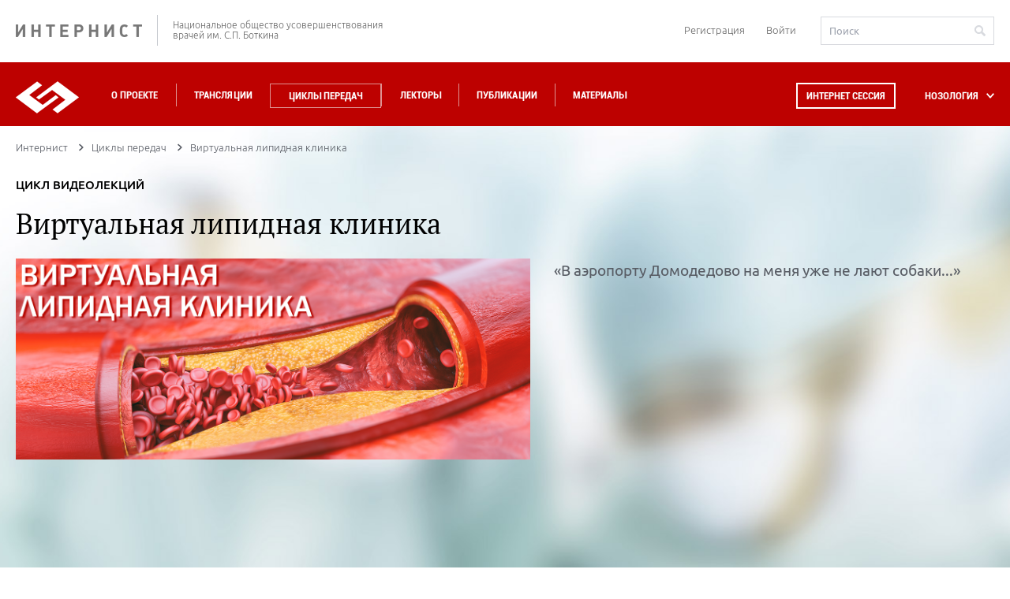

--- FILE ---
content_type: text/css
request_url: https://internist.ru/local/components/internist/authoring.detail/templates/.default/style.css?157727582065
body_size: -18
content:
.b-cycle-broadcasts .slide {justify-content: unset !important;}



--- FILE ---
content_type: image/svg+xml
request_url: https://internist.ru/upload/iblock/199/1990ab8e7cb692258f8130f962b29264.svg
body_size: 8863
content:
<?xml version="1.0" encoding="utf-8"?>
<!-- Generator: Adobe Illustrator 15.1.0, SVG Export Plug-In . SVG Version: 6.00 Build 0)  -->
<!DOCTYPE svg PUBLIC "-//W3C//DTD SVG 1.0//EN" "http://www.w3.org/TR/2001/REC-SVG-20010904/DTD/svg10.dtd">
<svg version="1.0" id="Layer_1" xmlns="http://www.w3.org/2000/svg" xmlns:xlink="http://www.w3.org/1999/xlink" x="0px" y="0px"
	 width="38px" height="32px" viewBox="78.75 268.5 38 32" enable-background="new 78.75 268.5 38 32" xml:space="preserve">
<path fill="#FFFFFF" d="M116.75,285.284c0-1.616-0.423-3.729-1.13-5.653c-0.216-0.586-0.818-1.247-1.46-1.674
	c0.063-0.717-0.06-1.559-0.514-2.238c-1.331-2.004-3.006-3.623-4.973-4.813c-0.54-0.327-1.272-0.506-1.916-0.474
	c-0.364-0.504-0.935-0.888-1.483-1.062c-0.96-0.306-1.98-0.532-3.03-0.676c-0.428-0.063-0.913,0.039-1.465,0.305
	c-0.388-0.251-0.915-0.5-1.474-0.5c-1.644,0-3.247,0.114-4.77,0.341c-0.653,0.098-1.222,0.437-1.653,0.831
	c-0.445-0.127-0.898-0.168-1.168-0.168c-0.244,0-0.463,0.028-0.651,0.081c-0.907,0.26-1.792,0.569-2.63,0.919
	c-0.627,0.263-1.255,0.824-1.647,1.434c-0.673,0.037-1.55,0.219-2.146,0.635c-2.293,1.598-4.033,3.57-5.035,5.701
	c-0.221,0.471-0.295,1.148-0.15,1.752c-0.398,0.484-0.705,1.127-0.705,1.73c0,2.255,0.838,4.235,2.426,5.724
	c0.527,0.493,1.221,0.686,1.961,0.536c0.274,0.706,0.799,1.191,1.341,1.354c1.1,0.335,2.257,0.446,3.366,0.325
	c0.355,1.434,1.794,2.757,3.308,3.543c0.46,0.237,1.127,0.352,1.702,0.309c0.545,0.414,1.314,0.61,1.837,0.61
	c1.534,0,2.893-0.535,4.266-1.199c0.321,2.912,2.04,4.59,3.354,5.858c0.632,0.61,1.177,1.137,1.49,1.684l1.709-0.935
	c-0.449-0.787-1.118-1.434-1.825-2.117c-0.938-0.902-1.893-1.829-2.42-3.161c1.024,0.766,2.588,1.176,4.427,1.176
	c0.97,0,2.012-0.112,3.088-0.345c2.261-0.486,3.651-1.275,4.244-2.412c0.413-0.788,0.355-1.609,0.162-2.318
	c0.938-0.216,1.845-0.639,2.52-1.482c0.433-0.539,0.454-1.241,0.237-1.876C116.425,286.551,116.75,285.896,116.75,285.284z
	 M112.152,292.27c-0.447,0.853-1.651,1.496-3.584,1.912c-3.128,0.677-5.983,0.268-7.111-1.014c-0.313-0.354-0.451-0.771-0.453-1.233
	c1.085-0.532,2.236-1.036,3.577-1.369c0.479-0.12,1.071-0.178,1.81-0.178c0.712,0,1.491,0.054,2.244,0.104
	c0.786,0.056,1.6,0.111,2.378,0.111c0.385,0,0.792-0.011,1.205-0.053C112.384,291.108,112.441,291.715,112.152,292.27z
	 M111.013,288.685c-0.709,0-1.452-0.051-2.24-0.104c-0.787-0.056-1.602-0.111-2.382-0.111c-0.902,0-1.651,0.077-2.292,0.238
	c-1.978,0.491-3.579,1.305-4.991,2.022c-1.594,0.812-2.971,1.51-4.417,1.51c-0.206,0-0.504-0.114-0.625-0.2l-0.038-0.084
	c0.822-1.45,2.545-3.831,4.033-4.296c0.258-0.08,0.401-0.351,0.319-0.601c-0.083-0.253-0.36-0.39-0.615-0.313
	c-0.887,0.277-1.773,1.026-2.554,1.896c-0.476-0.121-1.473-0.437-1.99-1.008c-0.18-0.198-0.489-0.216-0.691-0.039
	c-0.201,0.177-0.221,0.478-0.041,0.677c0.552,0.608,1.426,0.975,2.053,1.176c-0.559,0.724-1.031,1.459-1.359,2.032l-0.373,0.135
	c-0.048,0.02-0.598,0.002-0.743-0.073c-1.614-0.835-2.516-2.098-2.315-2.708l0.451-1.377c1.309-1.459,3.047-2.31,3.973-2.023
	c0.15,0.049,0.313,0.022,0.438-0.067c0.127-0.092,0.202-0.234,0.202-0.388c0-0.223,0.603-0.89,1.758-1.373
	c0.941-0.395,1.793-0.449,2.177-0.161c0.332,0.851,1.024,2.319,2.23,3.604c0.096,0.104,0.228,0.156,0.36,0.156
	c0.118,0,0.236-0.041,0.33-0.126c0.199-0.18,0.212-0.483,0.03-0.678c-0.805-0.857-1.523-2.031-2.007-3.24
	c0.206-0.322,0.775-0.58,1.464-0.621c0.708-0.033,1.519,0.139,1.757,0.643c0.114,0.24,0.407,0.345,0.649,0.232
	c0.247-0.111,0.353-0.396,0.238-0.639c-0.346-0.727-1.25-1.18-2.35-1.198c-0.08-1.448-0.046-2.514-0.004-2.687
	c0.096-0.247-0.032-0.524-0.287-0.616c-0.253-0.095-0.533,0.034-0.629,0.279c-0.135,0.358-0.132,1.792-0.057,3.114
	c-0.641,0.137-1.167,0.416-1.493,0.795c-0.699-0.285-1.695-0.199-2.796,0.26c-0.084,0.036-0.166,0.082-0.25,0.122
	c-0.01,0.003-0.019,0.001-0.025,0.006c-0.211,0.09-1.267-0.573-2.975-3.054c-0.152-0.217-0.455-0.277-0.68-0.127
	c-0.225,0.148-0.283,0.445-0.132,0.664c1.235,1.793,2.127,2.683,2.769,3.113c-0.403,0.299-0.734,0.632-0.913,0.98
	c-1.565-0.117-3.718,1.193-5.087,3.094l-0.34,0.094c-1.1,0.302-2.393,0.251-3.434-0.048c-0.061-0.043-0.274-0.304-0.213-0.82
	l0.066-0.553c0.36-0.351,0.802-0.707,1.303-1.047c0.479,0.3,0.732,1.122,0.787,1.422c0.041,0.232,0.248,0.396,0.48,0.396
	c0.028,0,0.057-0.003,0.086-0.008c0.266-0.045,0.443-0.295,0.396-0.555c-0.025-0.147-0.226-1.15-0.879-1.795
	c0.994-0.557,2.08-0.981,3.032-1.029c0.271-0.016,0.478-0.24,0.464-0.504c-0.016-0.267-0.246-0.489-0.516-0.453
	c-1.363,0.068-2.865,0.732-4.128,1.547c-0.024,0.011-0.044,0.027-0.065,0.045c-0.278,0.182-0.541,0.366-0.79,0.56l0.008-0.065
	l-1.753,1.126c-0.445,0.284-0.674,0.316-0.752,0.316c-0.035,0-0.061,0-0.117-0.053c-0.832-0.78-1.822-2.167-1.822-4.339
	c0.004-0.163,0.25-0.574,0.459-0.713l0.443-0.27c0.074,0.002,0.138,0.006,0.217,0.006c0.332,0,0.701-0.015,1.082-0.037
	c0.008,0.002,0.014,0.006,0.02,0.006c1.28,0.123,2.322,0.945,2.322,1.83c0,0.266,0.219,0.479,0.489,0.479s0.489-0.213,0.489-0.479
	c0-0.819-0.497-1.574-1.267-2.096c1.036-0.213,2.032-0.563,2.738-1.13c0.21-0.167,0.24-0.469,0.069-0.675
	c-0.172-0.205-0.48-0.236-0.688-0.067c-1.252,1.005-3.886,1.235-5.562,1.202l-0.136-0.152c-0.059-0.111-0.069-0.439,0-0.585
	c0.846-1.802,2.405-3.558,4.392-4.941c0.223-0.155,0.812-0.288,1.284-0.288c0.071,0,0.135,0.004,0.188,0.011l0.201,0.028
	c0.194,0.287,0.434,0.618,0.723,0.974c-0.426,0.521-1.784,1.528-2.668,2.005c-0.237,0.127-0.324,0.417-0.193,0.649
	c0.088,0.159,0.256,0.249,0.43,0.249c0.079,0,0.16-0.019,0.234-0.059c0.501-0.27,2.056-1.26,2.831-2.119
	c0.079,0.082,0.16,0.164,0.243,0.248c0.874,0.965,0.613,3.633,0.437,4.031c-0.113,0.242-0.007,0.526,0.239,0.637
	c0.066,0.03,0.137,0.045,0.205,0.045c0.185,0,0.361-0.103,0.444-0.279c0.187-0.393,0.396-1.849,0.185-3.189
	c0.818,0.547,1.776,0.997,2.884,1.216c0.032,0.007,0.065,0.009,0.097,0.009c0.229,0,0.433-0.157,0.479-0.384
	c0.054-0.261-0.118-0.513-0.384-0.565c-1.619-0.32-2.9-1.218-3.854-2.158c-0.006-0.008-0.012-0.018-0.019-0.024
	c-0.003-0.002-0.007-0.004-0.01-0.008c-0.647-0.642-1.134-1.294-1.478-1.796l0.057-0.195c0.068-0.232,0.502-0.749,0.869-0.902
	c0.768-0.32,1.578-0.605,2.4-0.839c0,0,0.035-0.008,0.113-0.008c0.33,0,0.718,0.106,0.772,0.132l0.199,0.176
	c0.007,1.27-0.202,2.41-0.577,3.032c-0.138,0.228-0.062,0.521,0.171,0.655c0.079,0.047,0.165,0.068,0.249,0.068
	c0.168,0,0.33-0.085,0.422-0.234c0.27-0.448,0.468-1.074,0.587-1.803c0.64-0.031,1.899-0.109,2.813-0.276
	c0.266-0.049,0.44-0.3,0.393-0.561c-0.051-0.261-0.308-0.429-0.572-0.382c-0.786,0.143-1.879,0.217-2.528,0.252
	c0.014-0.223,0.021-0.449,0.021-0.682l0.292-0.429c0.189-0.278,0.551-0.586,0.874-0.635c1.424-0.21,2.931-0.319,4.475-0.319
	c0.112,0.006,0.439,0.171,0.718,0.43l0.062,0.059c-0.19,1.1-0.485,2.279-0.866,3.389c-1.754-0.105-3.757,0.811-4.153,1.966
	c-0.088,0.251,0.05,0.524,0.307,0.608c0.051,0.018,0.104,0.025,0.156,0.025c0.205,0,0.395-0.127,0.464-0.326
	c0.196-0.573,1.526-1.31,2.879-1.336c-0.54,1.342-1.198,2.493-1.927,3.134c-0.201,0.176-0.218,0.479-0.037,0.676
	c0.097,0.106,0.23,0.159,0.365,0.159c0.115,0,0.232-0.039,0.326-0.121c1.029-0.906,1.854-2.523,2.458-4.232
	c0.152,0.366,0.337,0.717,0.587,1.018c0.648,0.781,1.542,1.225,2.52,1.246c0.004,0,0.008,0,0.012,0c0.266,0,0.483-0.207,0.489-0.469
	c0.006-0.266-0.208-0.484-0.479-0.49c-0.686-0.015-1.318-0.332-1.783-0.891c-0.597-0.722-0.841-1.746-0.653-2.739
	c0.001-0.006,0-0.011,0-0.017c0.119-0.502,0.22-0.983,0.3-1.435l0.182-0.114c0.529-0.338,0.757-0.357,0.745-0.361
	c0.937,0.129,1.845,0.332,2.696,0.602c0.256,0.082,0.494,0.314,0.521,0.363v0.466c-0.882,0.935-1.715,0.847-2.653,0.729
	l-0.218-0.026c-0.275-0.041-0.513,0.154-0.545,0.418c-0.033,0.262,0.158,0.502,0.426,0.533l0.213,0.026
	c0.322,0.042,0.668,0.085,1.028,0.085c0.14,0,0.283-0.01,0.427-0.025c0.002,0.471,0.201,0.988,0.604,1.463
	c0.545,0.646,1.367,1.098,2.224,1.098c0.487,0,0.984-0.146,1.449-0.486c0.219-0.157,0.262-0.459,0.099-0.671
	c-0.16-0.212-0.468-0.257-0.685-0.097c-0.951,0.695-1.943,0.009-2.333-0.456c-0.323-0.38-0.527-0.906-0.255-1.188
	c0.226-0.122,0.455-0.289,0.683-0.495l0.988-0.532c0.208-0.113,0.786,0.008,1.004,0.139c1.719,1.04,3.187,2.461,4.36,4.228
	c0.242,0.366,0.262,1.024,0.126,1.387l-0.116,0.343c-2.46,1.24-5.077,1.402-7.144,0.396c-0.243-0.119-0.537-0.021-0.658,0.216
	c-0.12,0.237-0.021,0.524,0.222,0.643c1.046,0.511,2.212,0.763,3.424,0.763c0.29,0,0.585-0.037,0.879-0.066
	c0.129,1.121,0.718,2.166,1.583,2.758c0.476,0.328,1.008,0.492,1.552,0.492c0.337,0,0.679-0.063,1.018-0.191
	c0.253-0.095,0.378-0.372,0.281-0.619c-0.098-0.248-0.381-0.367-0.633-0.275c-0.732,0.279-1.307,0.049-1.657-0.191
	c-0.642-0.438-1.065-1.262-1.155-2.122c0.926-0.188,1.853-0.513,2.761-0.976l0.325,0.092c0.27,0.074,0.874,0.62,0.965,0.869
	c0.941,2.557,1.013,4.477,1.013,4.997c-0.015,0.16-0.274,0.485-0.428,0.536l-0.556,0.182c-2.204-0.549-6.126-1.259-9.807-0.57
	c-0.264,0.051-0.438,0.302-0.389,0.563c0.052,0.261,0.308,0.431,0.573,0.38c3.506-0.661,7.277,0.028,9.396,0.559l0.333,0.401
	c0.135,0.164,0.198,0.354,0.204,0.445C113.578,288.403,112.615,288.685,111.013,288.685z"/>
</svg>


--- FILE ---
content_type: image/svg+xml
request_url: https://internist.ru/local/templates/.default/internist_markup/svg/button-sprite.svg
body_size: 1764
content:
<?xml version="1.0" encoding="utf-8"?>
<!-- Generator: Adobe Illustrator 18.0.0, SVG Export Plug-In . SVG Version: 6.00 Build 0)  -->
<!DOCTYPE svg PUBLIC "-//W3C//DTD SVG 1.0//EN" "http://www.w3.org/TR/2001/REC-SVG-20010904/DTD/svg10.dtd">
<svg version="1.1" id="Слой_1" xmlns="http://www.w3.org/2000/svg" xmlns:xlink="http://www.w3.org/1999/xlink" x="0px" y="0px"
	 viewBox="0 0 70 144" enable-background="new 0 0 70 144" xml:space="preserve" width="70" height="144">
<rect x="0.3" y="0.3" fill="#9EA3AE" width="30" height="31"/>
<polygon fill="#FFFFFF" points="13.9,18.7 9.3,13.8 10.8,12.3 15.3,17.2 19.8,12.3 21.3,13.8 16.7,18.7 15.3,20.3 "/>
<rect x="0.1" y="36.5" fill="#5A5D66" width="30" height="31"/>
<polygon fill="#FFFFFF" points="13.7,55 9.1,50 10.6,48.5 15.1,53.5 19.6,48.5 21.1,50 16.5,55 15.1,56.5 "/>
<rect x="0.3" y="75.7" fill="#9EA3AE" width="30" height="31"/>
<polygon fill="#FFFFFF" points="11.9,92.1 16.8,96.7 18.3,95.2 13.4,90.7 18.3,86.2 16.8,84.7 11.9,89.3 10.3,90.7 "/>
<rect x="0.3" y="113" fill="#5A5D66" width="30" height="31"/>
<polygon fill="#FFFFFF" points="11.9,129.4 16.8,134 18.3,132.5 13.4,128 18.3,123.5 16.8,122 11.9,126.6 10.3,128 "/>
<rect x="40" y="75.7" fill="#9EA3AE" width="30" height="31"/>
<polygon fill="#FFFFFF" points="58.5,92.1 53.5,96.7 52,95.2 56.9,90.7 52,86.2 53.5,84.7 58.5,89.3 60,90.7 "/>
<rect x="40" y="113" fill="#5A5D66" width="30" height="31"/>
<polygon fill="#FFFFFF" points="58.5,129.4 53.5,134 52,132.5 56.9,128 52,123.5 53.5,122 58.5,126.6 60,128 "/>
<rect x="40" y="0.3" fill="#9EA3AE" width="30" height="31"/>
<polygon fill="#FFFFFF" points="53.6,12.8 49,17.7 50.5,19.3 55,14.3 59.5,19.3 61,17.7 56.4,12.8 55,11.3 "/>
<rect x="40" y="36.5" fill="#5A5D66" width="30" height="31"/>
<polygon fill="#FFFFFF" points="53.6,49 49,54 50.5,55.5 55,50.6 59.5,55.5 61,54 56.4,49 55,47.5 "/>
</svg>


--- FILE ---
content_type: image/svg+xml
request_url: https://internist.ru/upload/iblock/296/2962ddab4d16dba2e91dc8c106b15e2f.svg
body_size: 2059
content:
<?xml version="1.0" encoding="utf-8"?>
<!-- Generator: Adobe Illustrator 21.0.0, SVG Export Plug-In . SVG Version: 6.00 Build 0)  -->
<svg version="1.1" id="Layer_1" xmlns="http://www.w3.org/2000/svg" xmlns:xlink="http://www.w3.org/1999/xlink" x="0px" y="0px"
	 width="45px" height="45px" viewBox="0 0 45 45" style="enable-background:new 0 0 45 45;" xml:space="preserve">
<style type="text/css">
	.st0{fill:#FCFCFC;}
</style>
<g>
	<g>
		<path class="st0" d="M8,10.7c1-3.2,3.3-5.7,7-7.2c7.8-3.3,13-1.4,16,0.8c2.4,1.8,4.4,4.4,5.5,7.5c1,2.7,1.3,5.6,0.8,7.7
			c-0.1,0.4-0.6,0.7-1.1,0.7c-0.5-0.1-0.9-0.5-0.8-1c0,0,0,0,0-0.1c0.8-3.3-0.7-9.9-5.6-13.5c-3.7-2.7-8.5-2.9-14-0.6
			c-3.1,1.3-5.1,3.4-6,6.1c-1.3,4.4,0.7,9.8,2.5,13.6c2.1,4.2,4.5,7.3,4.5,7.4l0.1,0.1l0,0.1c1.5,3.7,3.3,6.3,5.5,7.8
			c1.7,1.2,3.6,1.6,5.5,1.2c1.6-0.4,3.2-1.3,4.3-2.7c1.1-1.3,1.6-2.8,1.4-4.1c0-0.1,0-0.2,0-0.2c0.1-0.5,0.6-0.8,1.1-0.7
			c0.4,0.1,0.7,0.4,0.8,0.7c0.5,3.7-2.8,7.8-7.2,8.7c-0.6,0.1-1.3,0.2-1.9,0.2c-1.8,0-3.6-0.6-5.2-1.7c-2.5-1.7-4.5-4.5-6.1-8.5
			c-0.4-0.6-2.6-3.6-4.6-7.5c-1.3-2.6-2.2-5-2.7-7.2C7.4,15.5,7.4,12.9,8,10.7z"/>
	</g>
</g>
<g>
	<g>
		<path class="st0" d="M12.8,12.2C12.8,12.1,12.8,12.1,12.8,12.2C14.3,9.4,16.4,7.7,19,7c4.6-1.2,9.1,1.1,9.7,1.4c0,0,0,0,0,0
			c0.3,0.2,0.5,0.4,0.5,0.7c0,0.5-0.4,0.9-1,0.9c-0.2,0-0.4,0-0.5-0.1c0,0-4.2-2.3-8.2-1.2c-2.1,0.6-3.8,2-5.1,4.2
			c-0.2,0.3-0.5,0.5-0.9,0.5c-0.5,0-1-0.4-1-0.9C12.7,12.4,12.7,12.3,12.8,12.2z"/>
	</g>
</g>
<g>
	<g>
		<path class="st0" d="M18.9,17.9c0.9-1.3,2-2.1,3.5-2.4c2.7-0.5,5.3,1.1,5.6,1.4c0,0,0,0,0,0c0.2,0.2,0.4,0.4,0.4,0.7
			c0,0.5-0.4,0.9-1,0.9c-0.2,0-0.4-0.1-0.6-0.2c0,0-2.2-1.4-4.1-1.1c-0.9,0.2-1.6,0.7-2.2,1.6c-1.3,1.9-0.3,3.2,1.8,5.6
			c0.7,0.8,1.5,1.8,2.3,2.8c1.4,2,1.7,3.9,1.8,5c0.1,0.4,0.1,1,0.3,1.2c0,0,0.1,0,0.2,0c0.3,0,0.6-0.1,0.9-0.4
			c1.2-1.2,1.5-4.9,1.3-7c0,0,0,0,0-0.1c0-0.5,0.4-0.9,1-0.9c0.5,0,0.9,0.4,1,0.8c0,0.1,0.1,1.5,0,3.2c-0.2,2.4-0.8,4.1-1.8,5.1
			c-0.6,0.6-1.4,0.9-2.3,0.9c0,0,0,0,0,0c-1.1,0-1.7-0.5-1.9-1c-0.3-0.5-0.3-1.1-0.4-1.7c-0.2-1.1-0.4-2.6-1.5-4.3
			c-0.7-1-1.4-1.9-2.2-2.7c-1-1.2-2-2.3-2.4-3.4C17.8,20.6,18,19.3,18.9,17.9z"/>
	</g>
</g>
</svg>


--- FILE ---
content_type: image/svg+xml
request_url: https://internist.ru/upload/iblock/6e9/6e9fa51d6fad3d9e5fe7539c41e488a1.svg
body_size: 2033
content:
<?xml version="1.0" encoding="utf-8"?>
<!-- Generator: Adobe Illustrator 21.0.0, SVG Export Plug-In . SVG Version: 6.00 Build 0)  -->
<svg version="1.1" id="Layer_1" xmlns="http://www.w3.org/2000/svg" xmlns:xlink="http://www.w3.org/1999/xlink" x="0px" y="0px"
	 width="45px" height="45px" viewBox="0 0 45 45" style="enable-background:new 0 0 45 45;" xml:space="preserve">
<style type="text/css">
	.st0{fill:#FFFFFF;}
</style>
<g>
	<g>
		<g>
			<path class="st0" d="M44.7,37.8c0,0-3.9-2.8-7.1-5.8c-2.5-2.4-3.1-4.2-3.2-4.8c0.3-0.8,1.4-3.6,1.5-6c0-1.7-2-3.5-4.3-3.8
				c-2.5-0.3-4.5,1.1-5.2,3.8L26.1,22c-0.3,1.2-0.6,2.2-0.7,2.5c-0.1,0-0.2,0-0.2,0c-0.5-0.1-1.2-0.1-2.2,0c-1.9,0.2-3.6,1.3-4.8,3
				c-1,1.4-1.3,3.1-0.9,4.4c0.6,2,2.3,1.8,3.7,1.6c1.2-0.1,2.5-0.3,4,0.2c3,0.9,10,8.2,12.4,11c0.2,0.2,0.4,0.3,0.6,0.3c0,0,0,0,0,0
				c0.2,0,0.4-0.1,0.6-0.2l6.1-5.8c0.2-0.2,0.3-0.4,0.2-0.6C45,38.1,44.9,37.9,44.7,37.8z M38.1,43c-2.2-2.4-9.1-9.7-12.6-10.8
				c0,0,0,0,0,0c-1-0.3-1.9-0.4-2.7-0.4c-0.8,0-1.4,0.1-2,0.2c-1.7,0.2-1.7,0.1-1.9-0.5c-0.3-0.9,0-2.1,0.7-3.1
				c0.9-1.3,2.2-2.1,3.6-2.3c0.8-0.1,1.4,0,1.8,0c1.8,0.2,2-0.5,2.8-3.7l0.2-0.8c0.7-2.5,2.4-2.7,3.3-2.6c1.6,0.2,2.9,1.4,2.9,2.2
				c-0.1,2.4-1.4,5.6-1.4,5.6c-0.1,0.1-0.1,0.2-0.1,0.4c0,0.1,0.3,2.6,3.7,5.9c2.4,2.3,5.2,4.4,6.5,5.4L38.1,43z"/>
			<path class="st0" d="M19,23.6l0.2-0.8c0.3-1.2,0.5-2.2,0.7-2.5c0.1,0,0.2,0,0.3,0c0.5,0,1.2,0.1,2.2,0c1.9-0.3,3.6-1.4,4.7-3.1
				c1-1.5,1.3-3.1,0.9-4.4c-0.6-2-2.3-1.8-3.8-1.5c-1.2,0.2-2.5,0.3-4-0.1C17.1,10.2,9.9,3,7.4,0.3C7.3,0.1,7.1,0,6.8,0
				C6.6,0,6.4,0.1,6.2,0.2l-6,5.9C0.1,6.3,0,6.5,0,6.7C0,7,0.2,7.2,0.3,7.3c0,0,4,2.7,7.2,5.7c2.5,2.3,3.2,4.2,3.3,4.7
				c-0.3,0.8-1.4,3.7-1.4,6c0,1.7,2,3.5,4.4,3.7c0.2,0,0.4,0,0.6,0C16.7,27.5,18.4,26,19,23.6z M17.3,23.2c-0.6,2.5-2.3,2.7-3.3,2.6
				c-1.6-0.2-2.9-1.3-2.9-2.1c0-2.4,1.3-5.6,1.3-5.6c0-0.1,0.1-0.2,0.1-0.4c0-0.1-0.3-2.6-3.8-5.8C6.2,9.6,3.4,7.5,2.1,6.6L6.8,2
				C9,4.3,16,11.5,19.6,12.5c1.9,0.6,3.6,0.3,4.8,0.2c1.7-0.2,1.7-0.1,1.9,0.4c0.3,0.9,0,2.1-0.7,3.1c-0.8,1.3-2.2,2.2-3.6,2.4
				c-0.8,0.1-1.4,0.1-1.8,0c-1.8-0.2-2,0.5-2.7,3.7L17.3,23.2z"/>
		</g>
	</g>
</g>
</svg>


--- FILE ---
content_type: application/javascript; charset=utf-8
request_url: https://internist.ru/local/templates/.default/internist_markup/js/plugins/jquery.fs.scroller.js?148170811513667
body_size: 2942
content:
/* 
 * Scroller v3.0.4 - 2014-04-08 
 * A jQuery plugin for replacing default browser scrollbars. Part of the Formstone Library. 
 * http://formstone.it/scroller/ 
 * 
 * Copyright 2014 Ben Plum; MIT Licensed 
 */ 

;(function ($, window) {
	"use strict";

	var $body = null;

	/**
	 * @options
	 * @param customClass [string] <''> "Class applied to instance"
	 * @param duration [int] <0> "Scroll animation length"
	 * @param handleSize [int] <0> "Handle size; 0 to auto size"
	 * @param horizontal [boolean] <false> "Scroll horizontally"
	 * @param trackMargin [int] <0> "Margin between track and handle edgeвЂќ
	 */
	var options = {
		customClass: "",
		duration: 0,
		handleSize: 0,
		horizontal: false,
		trackMargin: 10
	};

	var pub = {

		/**
		 * @method
		 * @name defaults
		 * @description Sets default plugin options
		 * @param opts [object] <{}> "Options object"
		 * @example $.scroller("defaults", opts);
		 */
		defaults: function(opts) {
			options = $.extend(options, opts || {});
			return $(this);
		},

		/**
		 * @method
		 * @name destroy
		 * @description Removes instance of plugin
		 * @example $(".target").scroller("destroy");
		 */
		destroy: function() {
			return $(this).each(function(i, el) {
				var data = $(el).data("scroller");

				if (data) {
					data.$scroller.removeClass(data.customClass)
								  .removeClass("scroller")
								  .removeClass("scroller-active");

					data.$bar.remove();
					data.$content.contents().unwrap();

					data.$content.off(".scroller");
					data.$scroller.off(".scroller")
								  .removeData("scroller");
				}
			});
		},

		/**
		 * @method
		 * @name scroll
		 * @description Scrolls instance of plugin to element or position
		 * @param pos [string || int] <null> "Target element selector or static position"
		 * @param duration [int] <null> "Optional scroll duration"
		 * @example $.scroller("scroll", pos, duration);
		 */
		scroll: function(pos, dur) {
			return $(this).each(function(i) {
				var data = $(this).data("scroller"),
	                duration = dur || options.duration;

				if (typeof pos !== "number") {
					var $el = $(pos);
					if ($el.length > 0) {
						var offset = $el.position();
						if (data.horizontal) {
							pos = offset.left + data.$content.scrollLeft();
						} else {
							pos = offset.top + data.$content.scrollTop();
						}
					} else {
						pos = data.$content.scrollTop();
					}
				}

				if (data.horizontal) {
					data.$content.stop().animate({ scrollLeft: pos }, duration);
				} else {
					data.$content.stop().animate({ scrollTop: pos }, duration);
				}
			});
		},

		/**
		 * @method
		 * @name reset
		 * @description Resets layout on instance of plugin
		 * @example $.scroller("reset");
		 */
		reset: function()  {
			return $(this).each(function(i) {
				var data = $(this).data("scroller");

				if (data) {
					data.$scroller.addClass("scroller-setup");

					if (data.horizontal) {
						// Horizontal
						data.barHeight = data.$content[0].offsetHeight - data.$content[0].clientHeight;
						data.frameWidth = data.$content.outerWidth();
						data.trackWidth = data.frameWidth - (data.trackMargin * 2);
						data.scrollWidth = data.$content[0].scrollWidth;
						data.ratio = data.trackWidth / data.scrollWidth;
						data.trackRatio = data.trackWidth / data.scrollWidth;
						data.handleWidth = (data.handleSize > 0) ? data.handleSize : data.trackWidth * data.trackRatio;
						data.scrollRatio = (data.scrollWidth - data.frameWidth) / (data.trackWidth - data.handleWidth);
						data.handleBounds = {
							left: 0,
							right: data.trackWidth - data.handleWidth
						};

						data.$content.css({ paddingBottom: data.barHeight + data.paddingBottom });

						var scrollLeft = data.$content.scrollLeft(),
							handleLeft = scrollLeft * data.ratio;

						if (data.scrollWidth <= data.frameWidth) {
							data.$scroller.removeClass("scroller-active");
						} else {
							data.$scroller.addClass("scroller-active");
						}

						data.$bar.css({
							width: data.frameWidth
						});
						data.$track.css({
							width: data.trackWidth,
							marginLeft: data.trackMargin,
							marginRight: data.trackMargin
						});
						data.$handle.css({
							width: data.handleWidth
						});

						_position.apply(data.$scroller, [data, handleLeft]);
					} else {
						// Vertical
						data.barWidth = data.$content[0].offsetWidth - data.$content[0].clientWidth;
						data.frameHeight = data.$content.outerHeight();
						data.trackHeight = data.frameHeight - (data.trackMargin * 2);
						data.scrollHeight = data.$content[0].scrollHeight;
						data.ratio = data.trackHeight / data.scrollHeight;
						data.trackRatio = data.trackHeight / data.scrollHeight;
						data.handleHeight = (data.handleSize > 0) ? data.handleSize : data.trackHeight * data.trackRatio;
						data.scrollRatio = (data.scrollHeight - data.frameHeight) / (data.trackHeight - data.handleHeight);
						data.handleBounds = {
							top: 0,
							bottom: data.trackHeight - data.handleHeight
						};

						var scrollTop = data.$content.scrollTop(),
							handleTop = scrollTop * data.ratio;

						if (data.scrollHeight <= data.frameHeight) {
							data.$scroller.removeClass("scroller-active");
						} else {
							data.$scroller.addClass("scroller-active");
						}

						data.$bar.css({
							height: data.frameHeight
						});
						data.$track.css({
							height: data.trackHeight,
							marginBottom: data.trackMargin,
							marginTop: data.trackMargin
						});
						data.$handle.css({
							height: data.handleHeight
						});

						_position.apply(data.$scroller, [data, handleTop]);
					}

					data.$scroller.removeClass("scroller-setup");
				}
			});
		}
	};

	/**
	 * @method private
	 * @name _init
	 * @description Initializes plugin
	 * @param opts [object] "Initialization options"
	 */
	function _init(opts) {
		// Local options
		opts = $.extend({}, options, opts || {});

		// Check for Body
		if ($body === null) {
			$body = $("body");
		}

		// Apply to each element
		var $items = $(this);
		for (var i = 0, count = $items.length; i < count; i++) {
			_build($items.eq(i), opts);
		}
		return $items;
	}

	/**
	 * @method private
	 * @name _build
	 * @description Builds each instance
	 * @param $scroller [jQuery object] "Target jQuery object"
	 * @param opts [object] <{}> "Options object"
	 */
	function _build($scroller, opts) {
		if (!$scroller.hasClass("scroller")) {
			// EXTEND OPTIONS
			opts = $.extend({}, opts, $scroller.data("scroller-options"));

			var html = '';

			html += '<div class="scroller-bar">';
			html += '<div class="scroller-track">';
			html += '<div class="scroller-handle">';
			html += '</div></div></div>';

			opts.paddingRight = parseInt($scroller.css("padding-right"), 10);
			opts.paddingBottom = parseInt($scroller.css("padding-bottom"), 10);

			$scroller.addClass(opts.customClass + " scroller")
					 .wrapInner('<div class="scroller-content" />')
					 .prepend(html);

			if (opts.horizontal) {
				$scroller.addClass("scroller-horizontal");
			}

			var data = $.extend({
				$scroller: $scroller,
				$content: $scroller.find(".scroller-content"),
				$bar: $scroller.find(".scroller-bar"),
				$track: $scroller.find(".scroller-track"),
				$handle: $scroller.find(".scroller-handle")
			}, opts);

			data.trackMargin = parseInt(data.trackMargin, 10);

			data.$content.on("scroll.scroller", data, _onScroll);
			data.$scroller.on("touchstart.scroller mousedown.scroller", ".scroller-track", data, _onTrackDown)
						  .on("touchstart.scroller mousedown.scroller", ".scroller-handle", data, _onHandleDown)
						  .data("scroller", data);

			pub.reset.apply($scroller);

			$(window).one("load", function() {
				pub.reset.apply($scroller);
			});
		}
	}

	/**
	 * @method private
	 * @name _onScroll
	 * @description Handles scroll event
	 * @param e [object] "Event data"
	 */
	function _onScroll(e) {
		e.preventDefault();
		e.stopPropagation();

		var data = e.data;

		if (data.horizontal) {
			// Horizontal
			var scrollLeft = data.$content.scrollLeft();
			if (scrollLeft < 0) {
				scrollLeft = 0;
			}

			var handleLeft = scrollLeft / data.scrollRatio;
			if (handleLeft > data.handleBounds.right) {
				handleLeft = data.handleBounds.right;
			}

			data.$handle.css({ left: handleLeft });
		} else {
			// Vertical
			var scrollTop = data.$content.scrollTop();
			if (scrollTop < 0) {
				scrollTop = 0;
			}

			var handleTop = scrollTop / data.scrollRatio;
			if (handleTop > data.handleBounds.bottom) {
				handleTop = data.handleBounds.bottom;
			}

			data.$handle.css({ top: handleTop });
		}
	}

	/**
	 * @method private
	 * @name _onTrackDown
	 * @description Handles mousedown event on track
	 * @param e [object] "Event data"
	 */
	function _onTrackDown(e) {
		e.preventDefault();
		e.stopPropagation();

		var data = e.data,
			oe = e.originalEvent,
			offset = data.$track.offset(),
			touch = (typeof oe.targetTouches !== "undefined") ? oe.targetTouches[0] : null;

		var pageX = (touch) ? touch.pageX : e.clientX,
			pageY = (touch) ? touch.pageY : e.clientY;

		if (data.horizontal) {
			// Horizontal
			data.mouseStart = pageX;
			data.handleLeft = pageX - offset.left - (data.handleWidth / 2);
			_position.apply(data.$scroller, [data, data.handleLeft]);
		} else {
			// Vertical
			data.mouseStart = pageY;
			data.handleTop  = pageY - offset.top - (data.handleHeight / 2);
			_position.apply(data.$scroller, [data, data.handleTop]);
		}

		data.$content.off(".scroller");
		$body.on("touchmove.scroller mousemove.scroller", data, _onMouseMove)
			 .on("touchend.scroller mouseup.scroller", data, _onMouseUp);
	}

	/**
	 * @method private
	 * @name _onHandleDown
	 * @description Handles mousedown event on handle
	 * @param e [object] "Event data"
	 */
	function _onHandleDown(e) {
		e.preventDefault();
		e.stopPropagation();

		var data = e.data,
			oe = e.originalEvent,
			touch = (typeof oe.targetTouches !== "undefined") ? oe.targetTouches[0] : null;

		var pageX = (touch) ? touch.pageX : e.clientX,
			pageY = (touch) ? touch.pageY : e.clientY;

		if (data.horizontal) {
			// Horizontal
			data.mouseStart = pageX;
			data.handleLeft = parseInt(data.$handle.css("left"), 10);
		} else {
			// Vertical
			data.mouseStart = pageY;
			data.handleTop = parseInt(data.$handle.css("top"), 10);
		}

		data.$content.off(".scroller");
		$body.on("touchmove.scroller mousemove.scroller", data, _onMouseMove)
			 .on("touchend.scroller mouseup.scroller", data, _onMouseUp);
	}

	/**
	 * @method private
	 * @name _onMouseMove
	 * @description Handles mousemove event
	 * @param e [object] "Event data"
	 */
	function _onMouseMove(e) {
		e.preventDefault();
		e.stopPropagation();

		var data = e.data,
			oe = e.originalEvent,
			pos = 0,
			delta = 0,
			touch = (typeof oe.targetTouches !== "undefined") ? oe.targetTouches[0] : null;

		var pageX = (touch) ? touch.pageX : e.clientX,
			pageY = (touch) ? touch.pageY : e.clientY;

		if (data.horizontal) {
			// Horizontal
			delta = data.mouseStart - pageX;
			pos = data.handleLeft - delta;
		} else {
			// Vertical
			delta = data.mouseStart - pageY;
			pos = data.handleTop - delta;
		}

		_position.apply(data.$scroller, [data, pos]);
	}

	/**
	 * @method private
	 * @name _onMouseUp
	 * @description Handles mouseup event
	 * @param e [object] "Event data"
	 */
	function _onMouseUp(e) {
		e.preventDefault();
		e.stopPropagation();

		var data = e.data;

		data.$content.on("scroll.scroller", data, _onScroll);
		$body.off(".scroller");
	}

	/**
	 * @method private
	 * @name _onTouchEnd
	 * @description Handles mouseup event
	 * @param e [object] "Event data"
	 */
	function _onTouchEnd(e) {
		e.preventDefault();
		e.stopPropagation();

		var data = e.data;

		data.$content.on("scroll.scroller", data, _onScroll);
		$body.off(".scroller");
	}

	/**
	 * @method private
	 * @name _position
	 * @description Position handle based on scroll
	 * @param data [object] "Instance data"
	 * @param pos [int] "Scroll position"
	 */
	function _position(data, pos) {
		if (data.horizontal) {
			// Horizontal
			if (pos < data.handleBounds.left) {
				pos = data.handleBounds.left;
			}
			if (pos > data.handleBounds.right) {
				pos = data.handleBounds.right;
			}

			var scrollLeft = Math.round(pos * data.scrollRatio);

			data.$handle.css({ left: pos });
			data.$content.scrollLeft( scrollLeft );
		} else {
			// Vertical
			if (pos < data.handleBounds.top) {
				pos = data.handleBounds.top;
			}
			if (pos > data.handleBounds.bottom) {
				pos = data.handleBounds.bottom;
			}

			var scrollTop = Math.round(pos * data.scrollRatio);

			data.$handle.css({ top: pos });
			data.$content.scrollTop( scrollTop );
		}
	}

	$.fn.scroller = function(method) {
		if (pub[method]) {
			return pub[method].apply(this, Array.prototype.slice.call(arguments, 1));
		} else if (typeof method === 'object' || !method) {
			return _init.apply(this, arguments);
		}
		return this;
	};

	$.scroller = function(method) {
		if (method === "defaults") {
			pub.defaults.apply(this, Array.prototype.slice.call(arguments, 1));
		}
	};
})(jQuery);

--- FILE ---
content_type: image/svg+xml
request_url: https://internist.ru/upload/iblock/e5c/olmb6agh0uw27kevcdj734toynwsdl2f.svg
body_size: 11538
content:
<?xml version="1.0" encoding="UTF-8"?>
<svg xmlns="http://www.w3.org/2000/svg" xmlns:xlink="http://www.w3.org/1999/xlink" width="45px" height="45px" viewBox="0 0 45 70" version="1.1">
<g id="surface1">
<path style=" stroke:none;fill-rule:nonzero;fill:rgb(100%,100%,100%);fill-opacity:1;" d="M 44.042969 70 L 1.746094 70 C 1.402344 70.007812 1.082031 69.828125 0.910156 69.535156 C 0.738281 69.238281 0.738281 68.875 0.910156 68.582031 C 1.082031 68.285156 1.402344 68.109375 1.746094 68.113281 L 44.042969 68.113281 C 44.382812 68.109375 44.703125 68.285156 44.878906 68.582031 C 45.050781 68.875 45.050781 69.238281 44.878906 69.535156 C 44.703125 69.828125 44.382812 70.007812 44.042969 70 Z M 44.042969 70 "/>
<path style=" stroke:none;fill-rule:nonzero;fill:rgb(100%,100%,100%);fill-opacity:1;" d="M 8.667969 69.371094 C 8.148438 69.371094 7.726562 68.949219 7.726562 68.429688 L 7.726562 39.53125 C 7.738281 39.019531 8.15625 38.609375 8.667969 38.609375 C 9.183594 38.609375 9.601562 39.019531 9.613281 39.53125 L 9.613281 68.429688 C 9.613281 68.949219 9.191406 69.371094 8.667969 69.371094 Z M 8.667969 69.371094 "/>
<path style=" stroke:none;fill-rule:nonzero;fill:rgb(100%,100%,100%);fill-opacity:1;" d="M 0.957031 39.792969 C 0.4375 39.792969 0.015625 39.371094 0.0117188 38.851562 C 0.0117188 36.550781 1.601562 34.066406 4.164062 34.066406 C 4.679688 34.078125 5.089844 34.496094 5.089844 35.011719 C 5.089844 35.523438 4.679688 35.941406 4.164062 35.953125 C 2.8125 35.953125 1.902344 37.449219 1.902344 38.851562 C 1.902344 39.371094 1.480469 39.792969 0.957031 39.792969 Z M 0.957031 39.792969 "/>
<path style=" stroke:none;fill-rule:nonzero;fill:rgb(100%,100%,100%);fill-opacity:1;" d="M 24.011719 11.835938 C 23.847656 11.835938 23.683594 11.792969 23.542969 11.710938 C 21.050781 10.289062 20.53125 7.265625 21.3125 5.023438 C 22.082031 2.792969 23.949219 1.550781 26.058594 1.859375 C 26.320312 1.898438 26.554688 2.046875 26.703125 2.265625 C 26.851562 2.484375 26.902344 2.757812 26.839844 3.015625 C 26.589844 4.023438 28.15625 5.144531 28.585938 5.386719 C 28.820312 5.519531 28.988281 5.746094 29.046875 6.007812 C 29.589844 8.503906 27.53125 10.34375 27.445312 10.421875 C 27.210938 10.625 26.894531 10.703125 26.59375 10.628906 C 26.292969 10.554688 26.046875 10.339844 25.9375 10.050781 C 25.515625 8.949219 24.96875 8.550781 24.597656 8.546875 C 24.382812 8.550781 24.1875 8.6875 24.113281 8.890625 C 23.964844 9.257812 24.171875 9.75 24.65625 10.207031 C 24.9375 10.472656 25.03125 10.882812 24.886719 11.242188 C 24.746094 11.601562 24.398438 11.835938 24.011719 11.835938 Z M 24.59375 6.664062 C 25.082031 6.667969 26.089844 6.828125 26.953125 7.980469 C 27.128906 7.632812 27.261719 7.21875 27.246094 6.773438 C 26.3125 6.144531 25.199219 5.058594 24.964844 3.742188 C 23.765625 3.992188 23.242188 5.210938 23.097656 5.636719 C 22.902344 6.199219 22.828125 6.796875 22.875 7.390625 C 23.324219 6.925781 23.945312 6.664062 24.59375 6.664062 Z M 24.59375 6.664062 "/>
<path style=" stroke:none;fill-rule:nonzero;fill:rgb(100%,100%,100%);fill-opacity:1;" d="M 37.09375 68.59375 C 36.574219 68.59375 36.148438 68.171875 36.148438 67.652344 C 36.148438 66.898438 35.8125 66.6875 34.144531 66.378906 C 32.898438 66.152344 31.019531 65.804688 31.019531 63.8125 L 31.019531 38.902344 C 31.011719 38.5625 31.1875 38.242188 31.484375 38.070312 C 31.78125 37.898438 32.144531 37.898438 32.441406 38.070312 C 32.738281 38.242188 32.914062 38.5625 32.90625 38.902344 L 32.90625 63.8125 C 32.90625 64.121094 33.042969 64.261719 34.484375 64.527344 C 35.8125 64.769531 38.039062 65.179688 38.039062 67.652344 C 38.039062 68.171875 37.617188 68.59375 37.09375 68.59375 Z M 37.09375 68.59375 "/>
<path style=" stroke:none;fill-rule:nonzero;fill:rgb(100%,100%,100%);fill-opacity:1;" d="M 12.449219 68.742188 C 11.925781 68.742188 11.503906 68.320312 11.503906 67.800781 L 11.503906 38.902344 C 11.496094 38.5625 11.675781 38.242188 11.96875 38.070312 C 12.265625 37.894531 12.632812 37.894531 12.925781 38.070312 C 13.222656 38.242188 13.398438 38.5625 13.390625 38.902344 L 13.390625 67.800781 C 13.390625 68.320312 12.96875 68.742188 12.449219 68.742188 Z M 12.449219 68.742188 "/>
<path style=" stroke:none;fill-rule:nonzero;fill:rgb(100%,100%,100%);fill-opacity:1;" d="M 28.28125 68.59375 C 27.757812 68.59375 27.335938 68.171875 27.335938 67.652344 C 27.335938 66.898438 27 66.6875 25.328125 66.378906 C 24.085938 66.152344 22.203125 65.804688 22.203125 63.8125 L 22.203125 43.300781 C 22.199219 42.957031 22.375 42.640625 22.671875 42.464844 C 22.964844 42.292969 23.332031 42.292969 23.628906 42.464844 C 23.921875 42.640625 24.101562 42.957031 24.09375 43.300781 L 24.09375 63.8125 C 24.09375 64.121094 24.230469 64.261719 25.671875 64.527344 C 27 64.769531 29.226562 65.179688 29.226562 67.652344 C 29.226562 68.171875 28.800781 68.59375 28.28125 68.59375 Z M 28.28125 68.59375 "/>
<path style=" stroke:none;fill-rule:nonzero;fill:rgb(100%,100%,100%);fill-opacity:1;" d="M 37.167969 41.730469 C 36.765625 41.730469 36.40625 41.472656 36.273438 41.09375 L 32.90625 31.339844 L 32.90625 38.902344 C 32.90625 39.421875 32.484375 39.84375 31.960938 39.84375 L 12.449219 39.84375 C 11.925781 39.84375 11.503906 39.421875 11.503906 38.902344 L 11.503906 25.625 C 10.941406 27.261719 10.476562 29.894531 10.789062 33.800781 C 10.808594 34.0625 10.71875 34.324219 10.539062 34.515625 C 10.359375 34.707031 10.109375 34.820312 9.847656 34.820312 L 3.992188 34.820312 C 3.5 34.820312 3.089844 34.441406 3.050781 33.949219 C 3.019531 33.546875 2.347656 24.007812 7.859375 18.152344 C 14.589844 11 23.210938 11.550781 23.578125 11.578125 C 24.089844 11.621094 24.472656 12.070312 24.433594 12.585938 C 24.394531 13.101562 23.953125 13.488281 23.4375 13.457031 C 23.355469 13.453125 15.332031 12.964844 9.230469 19.445312 C 5.191406 23.734375 4.878906 30.539062 4.902344 32.9375 L 8.835938 32.9375 C 8.554688 27.296875 9.828125 23.769531 11.175781 22.3125 C 11.597656 21.859375 12.023438 21.628906 12.445312 21.628906 C 12.964844 21.628906 13.386719 22.050781 13.386719 22.570312 L 13.386719 37.960938 L 31.019531 37.960938 L 31.019531 25.710938 C 31.019531 25.25 31.351562 24.855469 31.808594 24.777344 C 32.261719 24.703125 32.707031 24.96875 32.855469 25.402344 L 37.714844 39.476562 L 41.199219 37.792969 L 34.324219 18.484375 C 34.152344 17.996094 34.40625 17.457031 34.898438 17.28125 C 35.390625 17.109375 35.929688 17.363281 36.105469 17.855469 L 43.261719 37.957031 C 43.421875 38.410156 43.214844 38.910156 42.78125 39.121094 L 37.578125 41.632812 C 37.449219 41.695312 37.308594 41.730469 37.167969 41.730469 Z M 37.167969 41.730469 "/>
<path style=" stroke:none;fill-rule:nonzero;fill:rgb(100%,100%,100%);fill-opacity:1;" d="M 7.121094 40.476562 C 5 40.476562 3.320312 38.796875 3.320312 36.730469 L 3.320312 33.875 C 3.3125 33.535156 3.488281 33.214844 3.785156 33.042969 C 4.078125 32.871094 4.445312 32.871094 4.742188 33.042969 C 5.035156 33.214844 5.214844 33.535156 5.207031 33.875 L 5.207031 36.730469 C 5.207031 37.757812 6.042969 38.589844 7.070312 38.589844 C 8.148438 38.589844 8.984375 37.757812 8.984375 36.730469 L 8.984375 33.875 C 8.976562 33.535156 9.15625 33.214844 9.449219 33.042969 C 9.746094 32.871094 10.113281 32.871094 10.40625 33.042969 C 10.703125 33.214844 10.878906 33.535156 10.875 33.875 L 10.875 36.730469 C 10.871094 38.796875 9.191406 40.472656 7.121094 40.476562 Z M 7.121094 40.476562 "/>
<path style=" stroke:none;fill-rule:nonzero;fill:rgb(100%,100%,100%);fill-opacity:1;" d="M 40.234375 45.652344 C 38.632812 45.652344 37.207031 44.636719 36.683594 43.125 L 35.796875 40.558594 C 35.628906 40.066406 35.890625 39.527344 36.382812 39.359375 C 36.875 39.191406 37.414062 39.453125 37.585938 39.945312 L 38.46875 42.511719 C 38.804688 43.480469 39.867188 44 40.839844 43.664062 L 40.988281 43.613281 C 41.960938 43.277344 42.476562 42.21875 42.144531 41.25 L 41.257812 38.683594 C 41.085938 38.191406 41.347656 37.652344 41.84375 37.484375 C 42.335938 37.316406 42.871094 37.574219 43.042969 38.066406 L 43.929688 40.636719 C 44.601562 42.589844 43.558594 44.71875 41.601562 45.394531 L 41.453125 45.445312 C 41.0625 45.582031 40.648438 45.652344 40.234375 45.652344 Z M 40.234375 45.652344 "/>
<path style=" stroke:none;fill-rule:nonzero;fill:rgb(100%,100%,100%);fill-opacity:1;" d="M 31.292969 19.589844 C 30.988281 19.589844 30.6875 19.570312 30.386719 19.527344 C 27.539062 19.132812 24.972656 16.933594 23.691406 13.785156 C 23.414062 13.105469 23.195312 12.113281 23.074219 10.988281 C 23.019531 10.472656 23.394531 10.007812 23.910156 9.953125 C 24.429688 9.894531 24.894531 10.269531 24.953125 10.789062 C 25.050781 11.714844 25.234375 12.570312 25.441406 13.074219 C 26.453125 15.5625 28.5 17.363281 30.648438 17.660156 C 32.320312 17.890625 33.835938 17.21875 35.011719 15.714844 C 38.359375 11.421875 37.445312 5.695312 35.347656 3.636719 C 33.203125 1.53125 29.085938 1.3125 26.875 3.1875 C 26.601562 3.421875 26.539062 3.476562 26.378906 3.6875 L 26.351562 3.722656 C 26.332031 3.75 26.308594 3.773438 26.285156 3.800781 C 26.238281 3.847656 26.183594 3.894531 26.128906 3.929688 C 26.039062 3.988281 25.941406 4.035156 25.839844 4.0625 C 25.816406 4.066406 25.789062 4.074219 25.765625 4.078125 C 25.636719 4.101562 25.503906 4.09375 25.375 4.0625 C 25.261719 4.035156 25.15625 3.988281 25.058594 3.917969 C 25.023438 3.894531 24.984375 3.863281 24.953125 3.832031 C 24.824219 3.710938 24.734375 3.558594 24.691406 3.390625 C 24.683594 3.359375 24.675781 3.328125 24.671875 3.300781 C 24.664062 3.265625 24.664062 3.234375 24.660156 3.199219 C 24.652344 3.027344 24.6875 2.855469 24.769531 2.703125 C 24.820312 2.609375 24.882812 2.519531 24.957031 2.441406 C 25.191406 2.148438 25.363281 2 25.644531 1.757812 C 28.644531 -0.785156 33.792969 -0.53125 36.671875 2.296875 C 39.667969 5.234375 40.234375 12.09375 36.5 16.871094 C 35.113281 18.644531 33.289062 19.589844 31.292969 19.589844 Z M 31.292969 19.589844 "/>
<path style=" stroke:none;fill-rule:nonzero;fill:rgb(100%,100%,100%);fill-opacity:1;" d="M 26.613281 26.464844 C 26.136719 26.464844 25.738281 26.109375 25.675781 25.640625 L 24.394531 15.398438 C 24.328125 14.878906 24.695312 14.410156 25.214844 14.34375 C 25.730469 14.28125 26.203125 14.644531 26.269531 15.164062 L 27.246094 22.976562 L 30.332031 18.578125 C 30.628906 18.152344 31.21875 18.050781 31.648438 18.347656 C 32.074219 18.648438 32.175781 19.234375 31.878906 19.664062 L 27.386719 26.0625 C 27.210938 26.316406 26.921875 26.464844 26.613281 26.464844 Z M 26.613281 26.464844 "/>
<path style=" stroke:none;fill-rule:nonzero;fill:rgb(100%,100%,100%);fill-opacity:1;" d="M 18.277344 66.789062 C 17.824219 66.789062 17.433594 66.46875 17.347656 66.023438 C 17.261719 65.582031 17.503906 65.140625 17.925781 64.972656 C 18.066406 64.914062 21.449219 63.585938 24.277344 64.292969 C 24.78125 64.417969 25.089844 64.929688 24.964844 65.433594 C 24.835938 65.941406 24.324219 66.246094 23.820312 66.121094 C 21.957031 65.65625 19.441406 66.398438 18.625 66.722656 C 18.515625 66.765625 18.394531 66.789062 18.277344 66.789062 Z M 18.277344 66.789062 "/>
<path style=" stroke:none;fill-rule:nonzero;fill:rgb(100%,100%,100%);fill-opacity:1;" d="M 30.460938 66.148438 C 30.082031 66.148438 29.734375 65.921875 29.589844 65.566406 C 29.445312 65.214844 29.523438 64.808594 29.796875 64.542969 L 30.4375 63.902344 C 30.804688 63.53125 31.402344 63.53125 31.773438 63.902344 C 32.140625 64.269531 32.140625 64.867188 31.773438 65.234375 L 31.128906 65.875 C 30.953125 66.050781 30.714844 66.148438 30.460938 66.148438 Z M 30.460938 66.148438 "/>
</g>
</svg>
